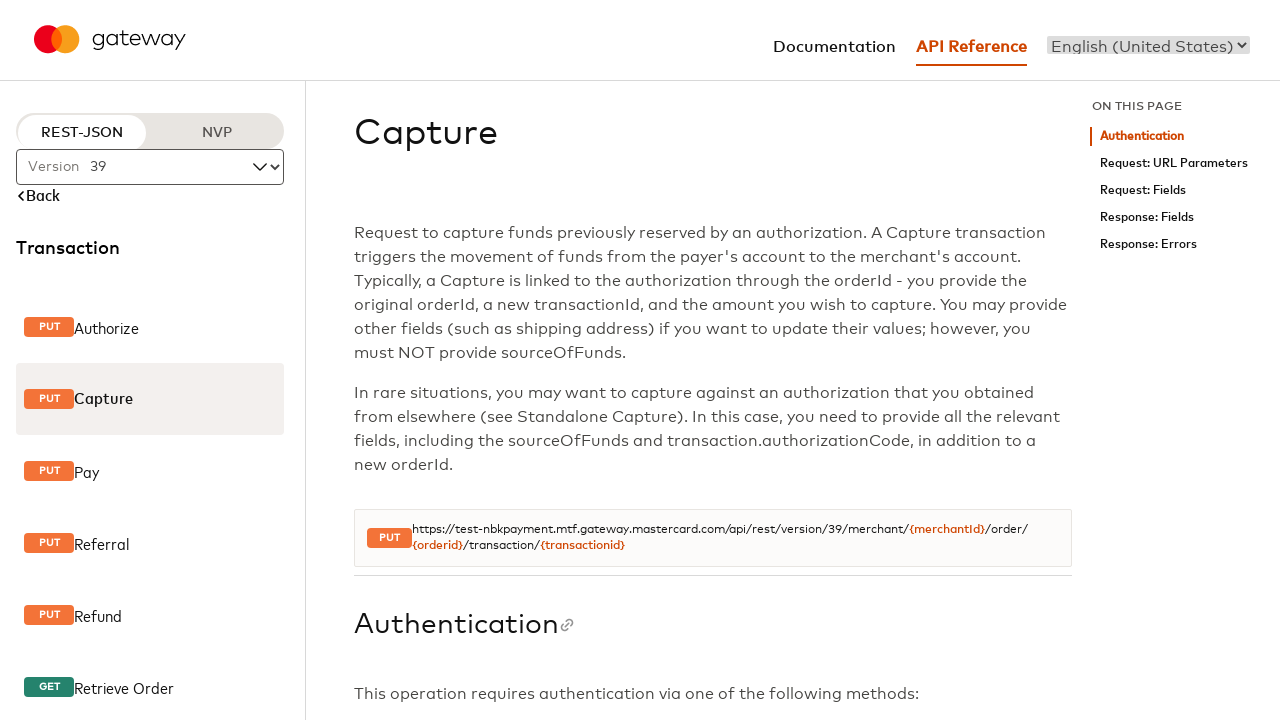

--- FILE ---
content_type: text/css
request_url: https://test-nbkpayment.mtf.gateway.mastercard.com/api/style/page.css
body_size: 6507
content:
@charset "utf-8";

/* Elements */

body {
    font-family: Mark Offc For MC, -apple-system, BlinkMacSystemFont, San Francisco, Segoe UI, Roboto, Helvetica Neue, sans-serif;
    font-feature-settings: 'clig' off, 'liga' off;
    font-size: 16px;
    font-weight: 400;
    line-height: 24px;
    margin: 0;
    min-width: 1000px;
    text-rendering: optimizeLegibility;
    -webkit-font-smoothing: antialiased;
}

a {
    color: #cf4500;
}

img {
    max-width: 100%;
}

a .accordion-toggle {
    text-decoration: none;
}

.custom_dl {
    padding: 0 2px;
    display: flex;
    flex-direction: column;
}

.custom_dd {
    clear: right;
    margin: 0 0 30px 0;
    padding-top: 15px;
}

.custom_dt {
    clear: left;
    float: left;
    font-weight: bold;
    padding-top: 15px;
    font-size: 18px;
    line-height: 24px;
}

h1 {
    font-size: 36px;
    font-weight: 400;
    line-height: 43.2px;
    margin: 0 0 25px 0;
    padding-bottom: 4px;
}

h2 {
    font-size: 24px;
    font-weight: 400;
    line-height: 32px;
    margin-top: 23px;
}

h3 {
    font-size: 18px;
    font-weight: 600;
    line-height: 24px;
    margin-top: 18px;
}

h4 {
    font-size: 14px;
    font-weight: 600;
    margin-top: 16px;
}

hr {
    border-bottom: none;
    border-left: none;
    border-right: none;
    border-top: 1px solid #ddd;
    color: #ddd;
}

i .fa {
    font-size: 14px;
    margin-left: -6px;
    margin-right: 4px;
    padding: 2px;
    vertical-align: middle;
    width: 14px;
}

li {
    margin: 6px 0;
}

span .more {
    font-size: 13px;
    margin-left: 1em;
}

table {
    border-collapse: collapse;
    border-spacing: 0;
    border: 1px solid #ddd;
    font-size: 13px;
    margin-left: 0;
    max-width: 100%;
}

table.overflowwrap {
    overflow-wrap: anywhere;
}

td {
    background-color: #fff;
    border: 1px solid #ddd;
    padding: 15px;
}

th {
    background-color: #f9f9f9;
    border: 1px solid #ccc;
    overflow-wrap: normal;
    padding: 15px;
    vertical-align: text-top;
}

th .hide {
    background-color: #fff;
    border: none;
}

th .left {
    text-align: left;
}

ul {
    margin: 0 0 0 20px;
    padding: 0;
}

select {
    border-color: #ccc;
    border-radius: 2px;
    color: #444;
    padding: 2px 4px;
}

/* Classes */

.aboutMethods span {
    color: #444340;
    font-size: 14px;
    font-style: normal;
    line-height: 20px;
}

.aboutMethods span::before {
    content: ", ";
}

.aboutMethods span:first-child::before {
    content: "";
}

.aboutPaymentMethod {
    color: #333;
    font-style: normal;
    line-height: 24px;
    margin: 5px 0;
    padding: 0;
}

.actionButtonPair {
    align-items: center;
    display: flex;
    justify-content: space-between;
    margin: 0;
    width: 84%;
}

.adminPerm {
    background-size: contain;
    background: url(images/adminIcon.png) no-repeat scroll top right;
    color: #34789a;
    font-weight: normal;
    margin: 20px;
    padding: 20px;
    text-align: right;
}

.apiParameterOverview > .leaf {
    padding-left: 20px;
}

.backToTop {
    clear: right;
    display: block;
    height: 2em;
}

.backToTop a {
    float: right;
    margin-left: 8px;
}

.bannerContainer {
    background: #faf7f5;
    border-bottom: 1px solid #b1ada6;
    display: flex;
    justify-content: space-between;
}

.bannerContent {
    align-items: flex-start;
    display: flex;
    flex-direction: column;
    margin: 40px 0 40px 40px;
    width: 50%;
}

.bannerImage {
    background: url('images/gateway-docs-banner-img.png') no-repeat;
    padding: 10px;
    width: 354px;
}

.bannerTextActions {
    align-items: flex-start;
    display: flex;
    flex-direction: row;
    gap: 24px;
}

.bannerTextHeading {
    border-bottom: #b1ada6;
    color: #111;
    font-size: 48px;
    font-weight: 350;
    line-height: 56px;
    margin-bottom: 16px;
    padding: 0;
    word-wrap: break-word;
}

.bannerTextSubHeading {
    color: #111;
    font-size: 20px;
    line-height: 28px;
    margin-bottom: 24px;
}

.batch {
    background: url('images/batch.svg') no-repeat;
    height: 72px;
    width: 72px;
}

.btn {
    -moz-user-select: none;
    -ms-user-select: none;
    -o-user-select: none;
    -webkit-user-select: none;
    background-image: none;
    border-radius: 30px;
    border: 1px solid transparent;
    cursor: pointer;
    display: inline-block;
    font-size: 14px;
    font-weight: normal;
    line-height: 1.428571429;
    margin-bottom: 0;
    padding: 6px 12px;
    text-align: center;
    user-select: none;
    vertical-align: middle;
    white-space: nowrap;
}

.btn-primary {
    background-color: #cf4500;
    color: #fff;
}

.btn-primary:hover, .btn-primary:focus, .btn-primary:active, .btn-primary.active, .open .dropdown-toggle.btn-primary {
    background-color: #913000;
    color: #fff;
}

.chip_section {
    display: flex;
}

.chip_section > a, .chip_section > p > a {
    border: 2px solid;
    border-radius: 20px;
    font-size: 14px;
    font-weight: 500;
    line-height: 18px;
    padding: 4px 24px;
    text-decoration: none;
}

.chip_section > a:not(:first-child),.chip_section > p > a {
    margin-left: .8rem;
}

.chip_section > p {
    margin: 0;
}

.chip_section + hr {
    margin: 36px 0;
}

.clear {
    clear: both;
    float: none;
}

.container {
    display: flex;
}

.collapsedView::before {
    content: "\f054";
    font-family: 'FontAwesome';
    font-size: 10px;
    padding-left: 8px;
}

.collapsedView + a, .expandedView + a {
    width: 100%;
}

.custom_x_expand {
    background: transparent;
    border: none;
}

.directPayment {
    background: url('images/directAPI.svg') no-repeat;
    height: 72px;
    width: 72px;
}

.downloads_ordered_list {
    padding-left: 1.25rem;
}

.exploreApi {
    align-items: center;
    border: 0.18px solid #f37338;
    display: flex;
    font-size: 15px;
    font-style: normal;
    font-weight: 500;
    height: 40px;
    justify-content: center;
    line-height: 15px;
    margin: 0;
    padding: 0;
    text-align: center;
    width: 153px;
}

.faqSection {
    border-radius: 6px;
    border: 1px solid #B1ADA6;
    margin-bottom: 10px;
}

.filter_headline {
    margin: 0 !important; /* BBVA compatibility */
}

.getStarted {
    align-items: center;
    border: #cf4500;
    display: flex;
    font-size: 15px;
    font-style: normal;
    font-weight: 500;
    height: 40px;
    justify-content: center;
    line-height: 15px;
    margin: 0;
    padding: 0;
    text-align: center;
    width: 153px;
}

.glossary_Section {
    background-color: #eeeef33 !important; /* background has been over ridden for all the brands due to the new filter design for glossary */
    color: #000000;
    display: block;
    font-size: 14px;
    font-weight: bold;
    margin: 0;
    padding: 5px 10px;
    border-radius: 4px;
}

.horiz-scroll {
    overflow-x: scroll;
    transform: rotateX(180deg);
}

.horiz-scroll > * {
    transform: rotateX(180deg);
}

.hostedCheckout {
    background: url('images/HostedCheckout.svg') no-repeat;
    height: 72px;
    width: 72px;
}

.hostedSession {
    background: url('images/HostedSession.svg') no-repeat;
    height: 72px;
    width: 72px;
}

.integrationDetails {
    align-items: flex-start;
    display: flex;
    flex-direction: column;
    gap: 8px;
    width: 80%
}

.integrationDetails h3 {
    margin: 8px;
}

.integrationDetails h3 {
    color: #222221;
    font-size: 18px;
    font-style: normal;
    line-height: normal;
    margin: 0;
}

.integrationDetails p.aboutIntegrationType {
    color: #444340;
    font-size: 14px;
    font-style: normal;
    font-weight: 400;
    line-height: 20px;
    margin: 0;
}

.integrationDetailsHeadingAbout {
    align-items: flex-start;
    align-self: stretch;
    display: flex;
    flex-direction: column;
    gap: 4px;
}

.integrationImages {
    width: 20%;
}

.integrationMethod {
    display: flex;
    flex-direction: row;
    flex-wrap: wrap;
}

.integrationSolution {
    display: flex;
    gap: 20px;
    padding: 12px 8px;
    width: 45%;
}

.integrationTypes {
    align-items: flex-start;
    display: flex;
    flex-direction: row;
    flex-wrap: wrap;
    width: 100%;
}

.integrationWays {
    display: flex;
    flex: 50%;
    margin-top: 16px;
}

.integrationWays .methodDetails {
    flex: 100%;
}

.menu {
    align-items: flex-start;
    display: flex;
    flex-direction: column;
    height: fit-content;
    margin: 16px 16px 0 16px;
}

.methodDetails h3 {
    margin: 8px;
}

.methodDetails h3 {
    color: #222221;
    font-size: 18px;
    font-style: normal;
    line-height: normal;
    margin: 0;
}

.methodDetails p.aboutMethods {
    color: #444340;
    font-size: 14px;
    font-style: normal;
    font-weight: 400;
    line-height: 20px;
    margin: 4px 0 0 0;
}

.integrationDetails .actionsButton {
    font-size: 14px;
    font-style: normal;
    font-weight: 450;
    line-height: normal;
    text-decoration: none;
}

.integrationTypesHeading {
    align-self: stretch;
    color: #111;
    font-size: 24px;
    font-style: normal;
    font-weight: 500;
    line-height: 32px;
    margin: 0;
    padding: 0;
}

.integrationMethodHeading {
    color: #111;
    font-size: 24px;
    font-style: normal;
    font-weight: 500;
    line-height: 32px;
    margin: 0;
    padding: 0;
}

.landingGroup {
    border-bottom: 1px solid #e3e3e3;
    margin-bottom: 15px;
    margin-left: 20px !important; /* Citi & ARCPay compatibility */
    margin-right: 20px !important; /* Citi compatibility */
    margin-top: 30px;
    padding-bottom: 15px;
}

.landingGroup:last-of-type {
    border-bottom: none;
}

.landingGroup h2 {
    border: none;
    margin-top: 8px;
    padding-left: 0;
}

.landingGroup h2 a {
    color: #333;
    font-weight: bold;
    text-decoration: none;
}

.landingGroup h2 a:hover {
    color: #0088cc;
    text-decoration: underline;
}

.link-icon {
    display: inline-block;
    padding-left: 8px;
    position: relative;
    cursor: pointer;
}

.link-icon .tooltiptext {
    background-color: #141413;
    border-radius: 6px;
    top: 100%;
    left: 50%;
    color: #fff;
    font-family: Mark Offc For MC, -apple-system, BlinkMacSystemFont, San Francisco, Segoe UI, Roboto, Helvetica Neue, sans-serif;
    font-size: 14px;
    margin-left: -75px;
    opacity: 0;
    padding: 5px;
    position: absolute;
    text-align: center;
    transition: opacity 0.3s;
    width: 140px;
    z-index: 2;
}

.hide-tooltip {
    display: none;
}

.toolTipTextVisible {
    display: block;
    -webkit-animation: tooltipAnimation 1s forwards;
    animation: tooltipAnimation 1s forwards;
}

@keyframes tooltipAnimation {
    0%   {opacity: 1;}
    90%  {opacity: 1;}
    100% {opacity: 0; display: none;}
}
@-webkit-keyframes tooltipAnimation {
    0%   {opacity: 1;}
    90%  {opacity: 1;}
    100% {opacity: 0; display: none;}
}

.link-icon svg:hover path{
    fill: #141413;
}

.link-selected{
    fill: #141413;
}

.listalpha {
    list-style-type: lower-alpha;
}

.merchantPerm {
    background-size: contain;
    background: url(images/merchantIcon.png) no-repeat scroll top right;
    color: #34789a;
    font-weight: normal;
    margin: 20px;
    padding: 20px;
    text-align: right;
}

.msgImportant {
    background-color: #fef7f7;
    background-image: url("data:image/svg+xml;utf8,<svg width='20' height='20' viewBox='0 0 20 20' fill='none' xmlns='http://www.w3.org/2000/svg'><g clip-path='url(%23clip0_986_27461)'><path fill-rule='evenodd' clip-rule='evenodd' d='M10 1.53846C5.32682 1.53846 1.53846 5.32682 1.53846 10C1.53846 14.6732 5.32682 18.4615 10 18.4615C14.6732 18.4615 18.4615 14.6732 18.4615 10C18.4615 5.32682 14.6732 1.53846 10 1.53846ZM0 10C0 4.47715 4.47715 0 10 0C15.5228 0 20 4.47715 20 10C20 15.5228 15.5228 20 10 20C4.47715 20 0 15.5228 0 10ZM9.23077 6.15385C9.23077 5.72901 9.57517 5.38462 10 5.38462H10.0077C10.4325 5.38462 10.7769 5.72901 10.7769 6.15385V6.16154C10.7769 6.58637 10.4325 6.93077 10.0077 6.93077H10C9.57517 6.93077 9.23077 6.58637 9.23077 6.16154V6.15385ZM8.92931 8.52147C10.1049 7.93366 11.4286 8.9955 11.1099 10.2706L10.3827 13.1794L10.4252 13.1581C10.8052 12.9681 11.2673 13.1222 11.4572 13.5021C11.6472 13.8821 11.4932 14.3442 11.1133 14.5342L11.0707 14.5554C9.89507 15.1433 8.57135 14.0814 8.89014 12.8063L9.61733 9.89751L9.57478 9.91879C9.1948 10.1088 8.73274 9.95476 8.54275 9.57478C8.35276 9.1948 8.50678 8.73274 8.88676 8.54275L8.92931 8.52147Z' fill='%23A82226'/></g><defs><clipPath id='clip0_986_27461'><rect width='20' height='20' fill='white'/></clipPath></defs></svg>") ;
    background-position: 16px;
    background-repeat: no-repeat;
    border-left: 4px solid #a82226;
    color: #000;
    font-family: MarkForMCNrw, -apple-system, BlinkMacSystemFont, San Francisco, Segoe UI, Roboto, Helvetica Neue, sans-serif;
    margin: 10px;
    padding: 16px 16px 16px 52px;
}

.msgTip {
    background-color: #fef7ed;
    background-image: url("data:image/svg+xml;utf8,<svg width='20' height='20' viewBox='0 0 20 20' fill='none' xmlns='http://www.w3.org/2000/svg'><g clip-path='url(%23clip0_986_27461)'><path fill-rule='evenodd' clip-rule='evenodd' d='M10 1.53846C5.32682 1.53846 1.53846 5.32682 1.53846 10C1.53846 14.6732 5.32682 18.4615 10 18.4615C14.6732 18.4615 18.4615 14.6732 18.4615 10C18.4615 5.32682 14.6732 1.53846 10 1.53846ZM0 10C0 4.47715 4.47715 0 10 0C15.5228 0 20 4.47715 20 10C20 15.5228 15.5228 20 10 20C4.47715 20 0 15.5228 0 10ZM9.23077 6.15385C9.23077 5.72901 9.57517 5.38462 10 5.38462H10.0077C10.4325 5.38462 10.7769 5.72901 10.7769 6.15385V6.16154C10.7769 6.58637 10.4325 6.93077 10.0077 6.93077H10C9.57517 6.93077 9.23077 6.58637 9.23077 6.16154V6.15385ZM8.92931 8.52147C10.1049 7.93366 11.4286 8.9955 11.1099 10.2706L10.3827 13.1794L10.4252 13.1581C10.8052 12.9681 11.2673 13.1222 11.4572 13.5021C11.6472 13.8821 11.4932 14.3442 11.1133 14.5342L11.0707 14.5554C9.89507 15.1433 8.57135 14.0814 8.89014 12.8063L9.61733 9.89751L9.57478 9.91879C9.1948 10.1088 8.73274 9.95476 8.54275 9.57478C8.35276 9.1948 8.50678 8.73274 8.88676 8.54275L8.92931 8.52147Z' fill='%23f38b00'/></g><defs><clipPath id='clip0_986_27461'><rect width='20' height='20' fill='white'/></clipPath></defs></svg>") ;
    background-position: 16px;
    background-repeat: no-repeat;
    border-left: 4px solid #f38b00;
    color: #000;
    font-family: MarkForMCNrw, -apple-system, BlinkMacSystemFont, San Francisco, Segoe UI, Roboto, Helvetica Neue, sans-serif;
    margin: 10px;
    padding: 16px 16px 16px 52px;
}

.nav-horiz {
    height: 37px;
    list-style: none;
    margin: 0;
    padding-left: 2px;
}

.nav-horiz li {
    display: block;
    float: left;
    list-style: none outside;
    margin: 0 0 0 2px;
    position: relative;
}

.nav-horiz li a {
    background-color: #f9f9f9;
    border-bottom-color: #ddd;
    border-radius: 4px 4px 0 0;
    color: #555;
    cursor: default;
    display: block;
    padding: 10px 15px;
    position: relative;
    text-decoration: none;
    white-space: nowrap;
}

.nav-horiz li a:hover {
    background-color: #eee;
    cursor: pointer;
}

.nav-horiz > li.active > a {
    background-color: #fff;
    border-bottom-color: transparent;
    border: 1px solid #ddd;
    color: #555;
    cursor: default;
    font-weight: 500;
}

.nav-horiz > li.active > a:hover {
    background-color: #fff;
    cursor: default;
}

.operatorPerm {
    background-size: contain;
    background: url(images/operatorIcon.png) no-repeat scroll top right;
    color: #34789a;
    font-weight: normal;
    margin: 20px;
    padding: 20px;
    text-align: right;
}

.padding-bottom-rem {
    padding-bottom: 1rem;
}

.padding-bottom-rem:last-child {
    padding-bottom: 2.5rem;
}

.pageHeader {
    clip: auto;
    margin: 10px;
    padding: 2px;
}

.pageHeader div {
    display: inline;
    font-size: 80%;
    margin: 5px;
}

.panel-action-bar {
    margin-top: 15px;
    position: relative;
    text-align: right;
    width: 100%;
}

.protocol_section {
    display: flex;
    padding-bottom: 1rem;
}

.protocol_section > div:first-child {
    width: 50%;
}

.protocol_section * p {
    font-size: 12px;
    font-weight: 700;
    line-height: 16px;
    letter-spacing: 1.8px;
    padding-bottom: 16px;
}

.referenceContainer {
    align-items: flex-start;
    display: flex;
    justify-content: space-between;
    padding: 48px 40px 0;
}

.referenceContent {
    padding: 10px;
    width: 60%;
}

.referenceImage {
    align-items: center;
    background: url('images/reference.png') no-repeat;
    color: #fcfbfa;
    display: flex;
    flex-shrink: 0;
    height: 300px;
    padding: 45px 40px;
    width: 300px;
    width: 40%;
}

.referenceTextHeading {
    border-bottom-color: white;
    color: #111;
    font-size: 24px;
    font-style: normal;
    font-weight: 500;
    line-height: 32px;
}

.referenceTextSubHeading {
    color: #333;
    font-size: 16px;
    font-style: normal;
    font-weight: 400;
    line-height: 24px;
}

.referenceTextActions {
    display: flex;
    flex-direction: row;
    gap: 24px;
    margin-top: 24px;
}

.sampleCodeSource {
    background-color: #666;
    color: #fff;
    float: right;
    font-size: 80%;
    margin: 0 0 10px 0;
    padding: 5px;
    text-align: right;
}

.selectedInterfaceLanguage {
    font-size: 16px;
}

.sidebar-label {
    color: #555250;
    font-size: 12px;
    font-style: normal;
    font-weight: 700;
    line-height: 16px;
    letter-spacing: 1.8px;
    margin: 0;
    padding: 20px 0 0 12px;
    text-transform: uppercase;
}

.subMenu {
    display: none;
    margin: 0;
}

.subMenu > li > ul {
  margin-left: 8px;
}

.subMenu > .sidebar-label {
    margin-left: 0;
}

.switch {
    font-size: 0.8em;
    margin-bottom: 5px;
    text-align: right;
}

.tab2 li a span {
    text-decoration: none;
}

.tab2 li a:active {
    color: #0058A9;
    text-decoration: none;
}

.tab2 li a {
    color: #2D3A53;
    text-decoration: none;
}

.toggle-panel {
    display: flex;
    margin-left: 0;
    justify-content: space-between;
}

.toggle-panel + ul {
    display: none;
}

.viewDocs {
    align-items: center;
    border: 2px solid #cf4500;
    display: flex;
    flex-shrink: 0;
    font-size: 16px;
    font-style: normal;
    font-weight: 500;
    height: 40px;
    justify-content: center;
    line-height: 24px;
    padding: 10px 24px;
    text-align: center;
}

.x_collapse {
    border-bottom-left-radius: 4px;
    border-bottom-right-radius: 4px;
    border: 1px solid #ddd;
    padding: 10px;
}

.x_collapsed {
    display: none;
    padding: 10px;
}

.x_collapsed > p {
    margin: 0;
}

.x_expand {
    background-color: #f5f5f5;
    border-radius: 4px;
    border: 1px solid #ddd;
    color: #111111;
    font-size: 18px;
    font-weight: 500;
    margin-top: 10px;
    padding: 10px;
    text-decoration: none;
}

.x_expand:before {
    border-color: #000000 transparent transparent transparent;
    border-style: solid;
    border-width: 5px 4px 0 4px;
    height: 0;
    width: 0;
}

.x_expand:first-child {
    margin-top: 0;
}

.x_expand a {
    display: block;
    padding-right: 30px;
    text-decoration: none;
    color: #000000;
    font-size: 16px;
    font-weight: 400;
    line-height: 24px;
}

.x_expand a:link, .expand a:visited {
    border-width: 1px;
    background: url(images/new-arrow-down.svg) no-repeat;
    background-position: 100% 50%;
}

.x_expand.nonLeaf a:link {
    background: url(images/new-arrow-down.svg) no-repeat;
    background-position: 100% 50%;
}

.x_expand a.open:link, .expand a.open:visited {
    background: url(images/new-arrow-up.svg) no-repeat;
    background-position: 100% 50%;
}

.x_expand.nonLeaf a.open:link {
    background: url(images/new-arrow-up.svg) no-repeat;
    background-position: 100% 50%;
}

/* IDs */

#bodycontent {
    margin-left: 0 !important; /* ARCPay compatibility */
    padding: 0;
}

#breadcrumbs {
    font-size: 12px;
    margin-bottom: 10px;
    margin-top: 16px;
    line-height: 20px;
    word-wrap: break-word;
}

#breadcrumbs a {
    text-decoration: none;
}

#breadcrumbs p {
    display: inline;
}

#breadcrumbs a:not([href]) {
    color: #111111;
}

#codeSelector {
    background-color: #eee;
    border: 1px dotted #999;
    padding: 0 1em 1em 1em;
}

#containerBody {
    flex: 1 1 0;
    padding: 10px 10px 0 30px;
}

#ContainerContent {
    flex: 1 1 0;
    margin: 0 !important; /* Citi & ARCPay compatibility */
    overflow-y: auto !important; /* Citi compatibility */
    padding: 0 !important; /* Citi compatibility */
    position: static !important; /* BBVA compatiility */
}

#ContainerFooter {
    position: relative;
    font-weight: 500;
    padding: 40px 36px;
}

#ContainerFooter h2 {
    font-size: medium;
}

#ContainerHeader {
    background-color: #fff;
    flex: 0 1 auto;
    margin: 0;
    position: relative !important; /* ARCPay compatibility */
    border-bottom: 1px solid #d8d8d8;
}

#ContainerMain {
    background-color: #fff;
    display: flex;
    flex-flow: column;
    margin: 0 !important; /* ARCPay compatibility */
}

#ContainerOuterBorder {
    margin: auto;
}

#copyToClipboard {
    background: url("copyToClipboard.png") no-repeat left top;
}

#crumbs {
    display: none;
}

#expandableContent {
    margin-right: 0 !important; /* Citi compatibility */
}

#expandableContent > h1 {
    margin: 0;
    padding: 14px 0 4px 0;
    border: none;
}

#expandableContent > p{
    margin: 0 0 32px 0;
}

#Footer1 {
    display: none;
}

#Footer2 {
    background-image: none !important; /* Override all brands */
    display: flex !important; /* Override all brands */
    height: auto !important; /* BBVA compatibility */
    padding: 0 !important; /* CBA compatibility */
    position: static !important; /* ARCPay compatibility */
}

#Footer2 > div {
    width: 33.33%;
}

#Footer2 p {
    color: #333333;
    font-size: 16px;
    font-weight: 500;
    line-height: 20px;
    margin: 0 0 16px;
    padding: 0 !important; /* ARCPay compatibility */
    position: inherit !important; /* BBVA compatibility */
}

#Footer2 #copyright p {
    color: #555250;
    font-family: MarkForMCNrw, -apple-system, BlinkMacSystemFont, San Francisco, Segoe UI, Roboto, Helvetica Neue, sans-serif;
    font-size: 12px;
    font-style: normal;
    font-weight: 400;
    white-space: nowrap;
}

#Footer2 div > a {
    display: block;
    font-size: 14px;
    line-height: 28px;
    text-decoration: none;
    width: fit-content;
}

#Footer3 {
    display: none;
}

#footerLinks {
    text-align: left;
    padding: 0;
}

#glossary_description {
    margin: 8px 8px 0 0;
}

#glossary_heading {
    border-bottom: none;
    margin: 32px 0 0;
}

#glossaryLinks {
    align-items: center;
    background: #ffffff;
    border: none;
    clear: both;
    display: flex;
    gap: 12px;
    float: none;
    font-size: 0.8em;
    justify-content: center;
    margin: 0;
    padding: 36px 0;
    position: sticky;
    top: -0.7rem;
    width: 100%;
}

#glossaryLinks li {
    display: inline;
}

#glossaryLinks a {
    background-color: #ffffff;
    border-radius: 0;
    border: none;
    display: block;
    margin: 0;
    padding: 0;
    font-weight: 700;
    font-size: 16px;
    font-family: "Mark Offc For MC";
    letter-spacing: 1.8px;
    text-decoration: none;
}

#glossaryLinks a:hover {
    background-color: #ffffff;
    text-decoration: none;
    scale:1.2;
}

.glossary-filter {
    color: #000000;
}

#backToTop {
    position: absolute;
    bottom: 20px;
    text-decoration: none;
    border: 1px solid;
    padding: 0.3rem 0.9rem;
    border-radius: 4px;
    font-size: 12px;
    background: #ffffff;
}

#backToTop > span:before {
    content: '/f062';
    font-family: 'FontAwesome';
    font-size: 18px;
}

#Header1 {
    display: none;
}

#Header2 {
    position: relative;
}

#Header3 {
    display: none;
}

#igHome .switch {
    display: none;
}

#igHome #breadcrumbs {
    display: none;
}

#igHome #containerBody {
    padding: 0;
}

#igLanding #containerBody {
    overflow-x: hidden;
}

#igLanding .switch {
    display: none;
}

#integrationMethodContainer {
    border-bottom: 1px solid #d9d9d9;
    padding-bottom: 48px;
    margin: 48px 40px 0;
}

#integrationTypesContainer {
    border-bottom: 1px solid #d9d9d9;
    padding-bottom: 48px;
    margin: 48px 40px 0;
    display: flex;
    flex-direction: column;
    align-items: flex-start;
    gap: 32px;
}

#localeSelectorInHeader select {
    border: none;
    outline: none;
    padding: 0;
    font: inherit;
}

#nav-horiz-header {
    background-color: white;
    border-radius: 10px 10px 0 0;
    bottom: 0;
    height: 55px;
    position: absolute;
    right: 20px;
}

#nav-horiz-header li {
    display: block;
    float: left;
    line-height: 24px;
    list-style: none outside;
    margin-bottom: 0;
    margin-top: 0;
    padding: 10px 10px 0 10px;
}

#nav-horiz-header li a {
    border-bottom: 2px solid;
    margin-bottom: -2px;
    cursor: default;
    display: block;
    font-weight: 600;
    padding-bottom: 5px;
    text-decoration: none;
    white-space: nowrap;
}

#nav-horiz-header li a:hover {
    cursor: pointer;
}

#nav-horiz-header > li.active > a {
    background-color: #fff;
    border-bottom: 3px solid;
    margin-bottom: -3px;
    color: #555;
    cursor: default;
    font-weight: bold;
}

#nav-horiz-header > li.active > a:hover {
    background-color: #fff;
    cursor: default;
}

#navcontainer {
    display: flex;
    flex: 1 1 auto;
    height: 100%;
}

#navigation {
    border-right: 1px solid #d8d8d8;
    font-family: MarkForMCNrw, -apple-system, BlinkMacSystemFont, San Francisco, Segoe UI, Roboto, Helvetica Neue, sans-serif;
    font-weight: 400;
    overflow-wrap: break-word;
    overflow-y: auto;
    width: 300px;
}

#navigation a {
    align-items: center;
    display: flex;
    line-height: 28px;
    padding: 0 0 0 12px;
    text-decoration: none;
}

#navigation .active-link {
    border-left: 2px solid;
    cursor: default;
    font-weight: 600;
    margin-left: -2px;
    pointer-events: none;
}

#navigation :not(:is(:hover,.active-link)) {
    color: #111111;
}

#navigation li {
    line-height: 24px;
    margin: 4px 0;
    width: 100%;
}

#navigation ul {
    list-style-type: none;
}

#navigation .category-heading {
    font-size: 18px;
    font-weight: 600;
    margin-bottom: 10px;
}

#navigation #anchor-back {
    align-items: flex-start;
    color: #111;
    display: none;
    flex-direction: column;
    font-style: normal;
    font-weight: 600;
    gap: 24px;
    line-height: 22px;
    padding: 32px 16px 0;
}

#navigation #anchor-back > span::before {
    content: "\f053";
    font-family: 'FontAwesome';
    font-size: 10px;
    margin-right: 8px;
}

#pageNavigation {
    align-items: flex-start;
    display: none;
    flex-direction: column;
    max-height: fit-content;
    position: -webkit-sticky;
    position: sticky;
    top: 0;
}

#pageNavigation a {
    align-items: flex-start;
    display: flex;
    font-family: MarkForMCNrw, -apple-system, BlinkMacSystemFont, San Francisco, Segoe UI, Roboto, Helvetica Neue, sans-serif;
    font-size: 13px;
    font-weight: 450;
    gap: 10px;
    line-height: 19.5px;
    padding-left: 8px;
    text-decoration: none;
    width: 180px;
}

#pageNavigation .h2_menu_li a:not(:hover) {
    color: #111111;
}

#pageNavigation li {
    list-style-type: none;
    margin: 8px 0;
}

#pageNavigation .h2_menu_li_selected a {
    border-left: 2px solid;
    font-weight: 600;
    margin-left: -2px;
}

#pageNavigationLabel {
    color: #555250;
    font-size: 12px;
    font-weight: 500;
    line-height: 16px;
    margin: 18px 0 4px 0;
    padding-left: 20px;
    text-transform: uppercase;
}

#pageNotFound {
    padding: 250px 280px;
    text-align: left;
    user-select: none;
    vertical-align: middle;
    white-space: normal;
}

#pageNotFound a {
    font-size: 18px;
    font-style: normal;
    font-weight: bold;
    line-height: normal;
    padding-top: 5px;
    text-decoration: none;
}

#pageNotFound h1:first-child {
    color: #666666;
}

#processNav.step1 li#step1 a, #processNav.step2 li#step2 a, #processNav.step3 li#step3 a, #processNav.step4 li#step4 a, #processNav.step5 li#step5 a, #processNav.step6 li#step6 a {
    background-color: #666;
    color: white;
    text-decoration: none;
}

#processNavPanel {
    background-color: #f9f9f9;
    border-radius: 4px;
    border: 1px solid #ddd;
    display: none;
    float: right;
    margin: 0 0 20px 10px;
    max-width: 238px;
    padding: 20px 10px;
}

#processNavPanel ol, #processNavPanel ul, #processNavPanel li, #productProcessNavPanel ul, #productProcessNavPanel ol, #productProcessNavPanel li {
    -webkit-padding-start: 0;
    list-style-type: none;
    margin: 0;
}

#processNavPanel li a {
    padding: 0 5px 0 5px;
}

#processNavPanel h3 {
    margin-top: 0;
}

#productProcessNavPanel {
    background-color: #f9f9f9;
    border-radius: 4px;
    border: 1px solid #ddd;
    clear: both;
    display: none;
    float: left;
    margin: 0 0 20px 10px;
    max-width: 238px;
    padding: 20px 10px;
}

#searchbar {
    display: none;
    position: relative;
}

#searchbar_input {
    border: 1px solid #555250;
    box-sizing: border-box;
    font: inherit;
    margin: 1px;
    padding: 2px 21px 2px 5px;
    width: 100%;
}

#searchbar_input:focus {
    border: 2px solid #555250;
    margin: 0;
}

#searchbar_input::placeholder {
    font-family: 'FontAwesome';
}

#searchbar_input:placeholder-shown + #searchbar_reset {
    display: none;
}

#searchbar_reset {
    background: transparent;
    border: 0;
    cursor: pointer;
    font-size: 24px;
    height: 24px;
    line-height: 24px;
    margin: 4px;
    padding: 0;
    position: absolute;
    right: 0;
    top: 0;
    transition: 0.1s;
    width: 24px;
}

#searchbar_results {
    display: none;
    margin: 0;
}

#searchBar_notfound {
    padding-left: 12px;
}

/* Fonts */

@font-face {
    font-family: MarkForMCNrw;
    font-weight: 400;
    src: url(/api/style/mark-for-mc-narrow/fonts/MarkForMCNarrowW00-Regular.ttf);
}

@font-face {
    font-family: MarkForMCNrw;
    font-weight: 500;
    src: url(/api/style/mark-for-mc-narrow/fonts/MarkForMCNrw-Medium.ttf);
}

@font-face {
    font-family: Mark Offc For MC;
    font-weight: 400;
    src: url(/api/style/mark-for-mc/fonts/MarkForMC.ttf);
}

@font-face {
    font-family: Mark Offc For MC;
    font-weight: 500;
    src: url(/api/style/mark-for-mc/fonts/MarkForMC-Med.ttf);
}

/* Media */

@media screen and (max-width: 1200px) {
    .apiNavigationProtocolDestination {
        display: inline-block;
        overflow: hidden;
        text-overflow: ellipsis;
        white-space: nowrap;
        max-width: 120px;
    }

    .spanwrap {
        display: inline-block;
        overflow: hidden;
        text-overflow: ellipsis;
        white-space: normal;
        max-width: 200px;
    }
}

@media screen and (max-width: 900px) {
    .spanwrap {
        display: inline-block;
        max-width: 120px;
        overflow: hidden;
        text-overflow: ellipsis;
        white-space: normal;
    }
}

@media screen and (max-width: 768px) {
    .bannerContainer {
        flex-direction: column;
    }

    .bannerContent {
        order: 1;
        flex: 100%;
    }

    .bannerImage {
        order: 2;
        flex: 100%;
    }

    .integrationSolution, .integrationWays {
        flex: 100%;
    }

    .referenceContainer {
        flex-direction: column;
    }

    .referenceContent {
        order: 1;
        flex: 100%;
    }

    .referenceImage {
        order: 2;
        flex: 100%;
    }
}


--- FILE ---
content_type: text/css
request_url: https://test-nbkpayment.mtf.gateway.mastercard.com/api/apiDoc/apiReference.css
body_size: 4257
content:
/* F695282 For new apiReference page. For reviewers: Comment to be removed when done. */
body {
    margin-bottom: 0;

    --text-body-secondary: #444340;
    --mcd-color-gray-03: #E8E5E1;
    --mcd-color-gray-01: #FCFBFA;
    --color-red-error-01: #FADEDE;
    --color-red-error-05: #B00606;
    --color-gold-01: #FCE8CC;
    --color-gold-06: #583300;
    --color-secondary-on-light: #555555;
    --color-gray-07: #141413;
    --color-white: #FFFFFF;
}

#sdk-functions-page h1 {
    text-transform: none;
}

#api-reference h1 {
    font-size: 3rem;
    font-weight: 350;
    line-height: 3.5rem; /* 116.667% */
    margin-block: auto;
}

h1 {
    font-size: 2.25rem;
    font-weight: 400;
    line-height: 2.7rem;
    margin-block: auto;
}

h2 {
    font-size: 1.75rem;
    font-weight: 400;
    line-height: 2.25rem; /* 128.571% */
    margin-block: auto;
}

h3 {
    font-size: 1.5rem;
    font-weight: 400;
    line-height: 2rem;
    margin-block: auto;
}

h4 {
    font-size: 1.25rem;
    font-weight: 500;
    line-height: 1.75rem;
    margin-block: auto;
}

h5 {
    color: #222221;
    font-size: 1.125rem;
    font-weight: 500;
    line-height: 1.5rem; /* 133.333% */
    margin-block: auto;
}

p {
    margin-block: auto;
    font-size: inherit;
    line-height: inherit;
}

a {
    text-decoration: none;
    color: #cf4500;
}

.grid-container-areas {
    display: flex;
    flex-flow: column;
    margin: 0;
}

#page-main-content {
    display: flex;
    overflow: auto;
    flex: 1 1 auto;
    height: 100%;
}

.grid-container-columns {
    display: grid;
    grid-template-columns: repeat(3, 1fr);
}

.main {
    padding: 2rem 3rem 0;
    gap: 3rem;
}

.main hr {
    border-top: 1px solid #D9D9D9;
    margin-left: 0;
    margin-right: 0;
    align-self: stretch;
    margin-block: auto;
}

.mcd-body-regular {
    font-size: 1rem;
    font-weight: 400;
    line-height: 1.375rem;
    text-align: left;
}

.mcd-body-regular-lg {
    font-size: 1rem;
    font-weight: 400;
    line-height: 1.5rem; /* 150% */
}

.mcd-body-medium {
    font-size: 1rem;
    font-weight: 500;
    line-height: 1.375rem;
    text-align: left;
}

.flex {
    display: flex;
}

.flex-column {
    display: flex;
    flex-direction: column;
}

.panel-padding {
    gap: 2rem;
}

.grid-padding {
    gap: 1.5rem;
}

.fill-available-width{
    width: -webkit-fill-available;
}

.display-none {
    display: none;
}

.card-text-gap {
    gap: 0.5rem;
}

.align-start {
    align-self: start;
}

.color-text-primary {
    color: #111;
}

.color-text-secondary {
    color: #555250;
}

.color-grey-08 {
    color: #333;
}

.color-text-body-secondary {
    color: var(--text-body-secondary, #444340);
}

/* intro section */
#intro {
    display: flex;
    align-items: center;
    gap: 5rem;
    align-self: stretch;
}

#intro .text {
    gap: 1rem;
    flex: 1 0 0;
}

#api-ref-img {
    overflow: auto;
}

#api-ref-img .brand-color {
    fill: #FF5500;
}

/* operations section */
#operations-intro {
    gap: 0.25rem;
}

.operation-group {
    justify-content: space-between;
    align-self: stretch;
    gap: 1rem;
}

.operation-group-p {
    font-size: 0.875rem;
    font-weight: 400;
    line-height: normal;
}

.operation-group a {
    display: flex;
    align-items: center;
    gap: 4px;
}

.operation-group a .content {
    font-size: 0.75rem;
    font-weight: 500;
    line-height: 150%; /* 1.125rem */
}

/* sdks section */
.sdk-p {
    font-size: 0.875rem;
    font-weight: 400;
    line-height: 1.25rem; /* 142.857% */
}

.red-link {
    font-size: 0.875rem;
    font-weight: 500;
    line-height: 1.25rem; /* 142.857% */
}

#operation-into {
    display: table-column;
    width: 100%;
}

#pseudo-links {
    font-size: 0.75rem;
    cursor: default;
    display: flex;
    margin-bottom: 1rem;
}

#pseudo-links p {
    margin: 0;
}

#pseudo-links p:hover {
    color: #CF4500;
}

#pseudo-links-svg {
    padding: 0.05rem 0 0 0.3rem;
    width: 0.55rem;
    height: 0.65rem;
    fill: none;
}

/* sidebar section */
.sidebar {
    display: flex;
    flex-direction: column;
    padding: 2rem 1.3rem 2rem 1rem;
    border-right: 1px solid #D8D8D8;
    background-color: white;
    overflow-y: auto;
    overflow-x: hidden;
    gap: 1.5rem;
    height: -webkit-fill-available;
    z-index: 1;
}

.page-main-content-and-footer{
    overflow: auto;
    flex: 1 1 0;
}

.sidebar-protocol-and-selector-section {
    display: flex;
    flex-direction: column;
    gap: 1rem;
}

.sidebar-section {
    position: relative;
    display: flex;
    flex-direction: column;
    width: 16.75rem;
    font-size: 1rem;
    line-height: 1.375rem;
    font-weight: 400;
    gap: 0.5rem;
}

.sidebar-section a {
    display: flex;
    align-items: center;
    height: 1.75rem;
    padding-left: 1rem;
    width: -webkit-fill-available;
    transition: 0.2s;
}

.sidebar-section a.default {
    color: #111111;
}

.sidebar-section a:hover {
    background-color: #F2F2F2;
    border-radius: 0.25rem;
}

.sidebar-section a.active:hover {
    border-radius: 0;
}

.sidebar-section a.active {
    box-shadow: 2px 0 0 inset;
    font-weight: 500;
}

.sidebar-section .operation-link a.active {
    box-shadow: none;
    background-color: #F3F0EE;
    border-radius: 0.25rem;
    color: #111;
}

.sidebar-section .operation-link a.active p {
    font-weight: 500;
}

.sidebar-section-title {
    font-size: 0.75rem;
    text-transform: uppercase;
    font-weight: 700;
    letter-spacing: 0.1125rem;
    line-height: 1rem;
    padding-left: 1rem;
    color: #555250;
}

#sidebar-api-selector #prefix {
    position: absolute;
    padding-top: 0.5rem;
    padding-left: 0.75rem;
    color: #777470;
    font-size: 0.875rem;
    font-weight: 400;
    line-height: 1.25rem;
}

#sidebar-api-selector svg {
    position: absolute;
    margin-top: 0.35rem;
    margin-left: 14.475rem;
}

#version-input-field {
    appearance: none;
    font-family: inherit;
    font-size: 0.875rem;
    line-height: 1.25rem;
    background-color: transparent;
    height: 2.25rem;
    width: 16.75rem;
    padding-left: 4.3rem;
    border: 1px solid #555250;
    border-radius: 0.25rem;
    cursor: pointer;
    z-index: 2;
}

#sidebar-protocol-switch #switcher-href {
    height: 2.25rem;
    width: 16.75rem;
    position: absolute;
    border-radius: 6.25rem;
    padding: 0;
    margin: 0;
    z-index: 4;
    display: flex;
}

#sidebar-protocol-switch .protocol-switch-knob a{
    cursor: pointer;
    height: -webkit-fill-available;
}

#sidebar-protocol-switch #switcher-href a.left-indent{
    margin-left: 6px;
}
#sidebar-protocol-switch #switcher-href a.right-indent{
    padding-left: 0.83em;
}

#sidebar-protocol-switch #switcher-href a.disable-protocol{
    pointer-events: none;
    cursor: default;
    height: -webkit-fill-available;
}

#sidebar-protocol-switch #switcher-href a.disabled-protocol-highlighting{
    background-color: white;
    color: #111111;
}

#protocol-switch-cover {
    position: relative;
    width: 16.5rem;
    height: 2rem;
    padding: 0.125rem;
    overflow: hidden;
    background-color: #e8e5e1;
    cursor: default;
    border-radius: 6.25rem;
}

#protocol-switch {
    display: none;
}

.protocol-switch-knob {
    z-index: 2;
}

#switcher-href a{
    width: 6.55rem;
    font-size: 0.875rem;
    line-height: 1.3rem;
    font-weight: 500;
    padding: 0.5rem 0.75rem 0.5rem 0.75rem;
    border-radius: 6.25rem;
    margin-bottom: 0.27em;
    justify-content: center;
}


#switcher-href .enabled-protocol-highlighting{
    height: -webkit-fill-available;
    color: #555250;
    background: none;
}

#protocol-switch-cover {
    display: inline-block;
    color: #111111;
    z-index: 1;
}


.sidebar-operation-section {
    display: flex;
    flex-direction: column;
    gap: 1.5rem;
}

.sidebar-operation-section h5 {
    color: #000000;
}

.operation-link a {
    display: flex;
    align-items: center;
    width: -webkit-fill-available;
    min-height: 1.5rem;
    height: fit-content;
    padding: 0.5rem;
    gap: 0.5rem;
    transition: 0.2s;
}

.operation-link p {
    font-weight: 400;
    font-size: 1rem;
    line-height: 1.5rem;
}

.sidebar-section .sidebar-backlink {
    gap: 0.5rem;
    padding-left: 0;
    height: fit-content;
}


h5#requestFields {
    font-size: 1.25rem;
}

.toggle-switch {
    position: relative;
    display: inline-block;
    width: 2.125rem;
    height: 1rem;
    line-height: 1rem;
}
.toggle-switch input {
    opacity: 0;
    width: 0;
    height: 0;
}
.toggle-slider {
    position: absolute;
    cursor: pointer;
    top: 0;
    left: 0.125rem;
    right: 0;
    bottom: 0;
    background-color: #B1ADA6;
    -webkit-transition: .2s;
    transition: .2s;
}
.toggle-slider:before {
    position: absolute;
    content: "";
    height: 0.75rem;
    width: 0.75rem;
    left: 0.125rem;
    bottom: 0.125rem;
    background-color: white;
    -webkit-transition: .2s;
    transition: .2s;
}
input:checked + .toggle-slider {
    background-color: #038A00;
}
input:checked + .toggle-slider:before {
    -webkit-transform: translateX(1rem);
    -ms-transform: translateX(1rem);
    transform: translateX(1rem);
}
.toggle-slider.round {
    border-radius: 0.5rem;
}
.toggle-slider.round:before {
    border-radius: 0.5rem;
}
.toggle-label {
    font-size: 0.75rem;
    font-family: MarkForMCNrw, "Mark Offc For MC", helvetica, arial, clean, sans-serif;
    margin-left: 0.188rem;
    position: relative;
    bottom: 0.063rem;
    cursor: pointer;
}
.optional-hidden {
    display: none;
}
.toggle-switch-text {
    bottom: -0.063rem;
    position: relative;
}

.expanded {
    transform: rotate(-90deg);
}

/*Changelog CSS*/
#changeLogContainer {
    display: flex;
    gap: 32px;
    flex-direction: column;
    padding: 10px;
}

.changeLogHeaderContainer {
    display: flex;
    border-bottom: 1px solid #D9D9D9;
    gap: 4px;
    flex-direction: column;
    width: 100%;
}

.commonStyle {
    text-align: left;
    margin: 0;
}

#bannerHeading {
    font-size: 36px;
    font-weight: 400;
    line-height: 43px;
    color: #111111;
}

#bannerDescription {
    font-size: 18px;
    font-weight: 500;
    line-height: 24px;
    color: #555250;
}

.logsContainer {
    display: flex;
    width: 100%;
    flex-direction: column;
    gap: 48px;
}

.log {
    display: flex;
    gap: 24px;
    flex-direction: row;
}

.dateVersion {
    text-align: right;
}

p.logDate {
    width: 144px;
    padding-top: 4px;
    font-size: 12px;
    font-weight: 400;
    line-height: 16px;
    margin: 0;
    height: 20px;
}

.logContent {
    display: flex;
    gap: 16px;
    flex-direction: column;
    flex: 1 0 0;
}

.versionNumber {
    font-size: 12px;
    font-weight: 400;
    line-height: 16px;
    margin: 0;
    padding-top: 2px;
}

.logDescriptionHeading {
    font-size: 18px;
    font-weight: 500;
    line-height: 24px;
    color: #000000;
}

p.logDescription {
    font-size: 16px;
    font-weight: 400;
    line-height: 24px;
}


@media screen and (max-width: 992px) {
    .log {
        flex-direction: column;
        gap: 8px;
    }

    .dateVersion {
        text-align: left;
    }
}

footer {
    width: 100%;
}

/* New Footer styles*/
#ContainerFooter {
    margin: 0;
    padding: 40px 3rem;
}

/* SDKs page section*/
.sdk-into {
    display: grid;
    gap: 2rem;
}

.sdks-line-nav-menu {
    display: inline-flex;
    align-items: center;
    gap: 0.375rem;
    line-height: 1.125rem;
    font-size: 0.75rem;
    color: #555250;
}

.sdk-func-pair {
    display: grid;
    gap: 1rem;
}

#sdk-landing-page section, #sdk-functions-page section {
    display: grid;
    gap: 1.5rem;
    width: -webkit-fill-available;
}

#sdk-landing-page .main, #sdk-functions-page .main {
    gap: 2rem;
}

#sdk-landing-page pre, #sdk-functions-page pre {
    margin: 0;
}

#api-operation pre {
    margin-bottom: 0;
}

#sdk-landing-page .x_collapse, #sdk-functions-page .x_collapse {
    border: none;
    border-bottom-left-radius: 0;
    border-bottom-right-radius: 0;
    padding: 0;
}

.underlined-a {
    width: fit-content;
    text-decoration: underline;
    font-size: 1rem;
    line-height: 1.5rem;
}

.sdk-parameter-header {
    display: flex;
    gap: 0.5rem;
    align-items: center;
}

.sdk-collapsed-area {
    border: none;
    display: grid;
    margin-left: 1.375rem;
    gap: 0.75rem;
    border-left: thin solid #D8D8D8;
}

.sdk-validation-rules {
    display: flex;
    gap: 0.5rem;
    align-items: center;
}

.sdk-validation-rules .sdk-validation-rules {
    align-items: baseline;
    gap: 0.25rem;
}

.sdk-collapsed-area .sdk-collapsed-area {
    margin-left: 0;
}

.expandableSvg {
    margin-right: 0.125rem;
    word-spacing: 0;
}

.sdk-parameters-tree .expandableSvg {
    margin-left: -1.25rem;
}

.parameter-description {
    font-family: MarkForMCNrw, -apple-system, BlinkMacSystemFont, San Francisco, Segoe UI, Roboto, Helvetica Neue, sans-serif;
    display: grid;
    font-size: 1rem;
    margin-left: 1.375rem;
    line-height: 1.375rem;
    font-weight: 400;
    gap: 0.5rem;
}

.tree-parameter-description {
    font-family: MarkForMCNrw, -apple-system, BlinkMacSystemFont, San Francisco, Segoe UI, Roboto, Helvetica Neue, sans-serif;
    display: grid;
    font-size: 1rem;
    line-height: 1.375rem;
    font-weight: 400;
    gap: 1rem;
}

.param-desc-margin-left {
    margin-left: 1.375rem;
}

.param-ul-desc-margin-left {
    margin-left: 1.375rem;
}

.no-bullets-fly {
    list-style-type: none;
}

.sdk-collapsed-area .param-desc-margin-left {
    margin-left: 0;
}

.sdk-parameters-tree {
    display: grid;
    margin-left: 1.75rem;
    gap: 2rem;
}

.parameter-name {
    display: flex;
    font-size: 1rem;
    font-weight: 500;
    color: #111;
    line-height: 1.375rem;
    gap: 0.25rem;
    align-items: center;
}

.parameter-type {
    font-family: monospace;
    font-size: 1rem;
    font-weight: 400;
    line-height: 1.375rem;
    color: #444340;
}

.parameter-restriction {
    padding: 0.125rem 0.5rem 0.125rem 0.5rem;
    border-radius: 0.25rem;
    background-color: #FADEDE;
    font-weight: 500;
    color: #B00606;
    font-family: Mark Offc For MC,-apple-system, BlinkMacSystemFont, San Francisco, Segoe UI, Roboto, Helvetica Neue, sans-serif;
    font-size: 0.625rem;
    line-height: 0.75rem;
    align-content: center;
}

.parameter-description-enums-block {
    gap: 1.5rem;
    display: grid;
}

.parameter-description-enums-block code {
    width: fit-content;
    padding: 0.125rem 0.5rem 0.125rem 0.5rem;
    border-radius: 0.25rem;
    border: thin solid #D1CDC7;
    color: #111111;
    font-size: 0.75rem;
    line-height: 1.25rem;
    background-color: #FCFBFA;
}

.parameter-description-enums-block .sdk-validation-rules {
    gap: 0.25rem;
    align-items: flex-start;
    flex-direction: column;
}
.info-label{
    border-radius: 0.25rem;
    padding: 1rem 1rem 1rem 0.75rem;
    display: flex;
    align-items: center;
}

.orange-info-label {
    background-color: #FEF7ED;
    border-left: 0.25rem solid #F38B00;
}

.gray-info-label {
    background-color: #F9F9f9;
    border-left: 0.25rem solid var(--color-secondary-on-light, #555555);
}

.info-label svg {
    min-width: 20px;
    width: 20px;
    min-height: 20px;
    height: 20px;
}


.info-label p {
    margin-left: 1rem;
}

/* operations pages */
.api-existence {
    display: flex;
    padding: 0.125rem 0.5rem;
    justify-content: center;
    align-items: center;
    border-radius: 0.25rem;
    text-align: center;
    font-size: 0.625rem;
    font-style: normal;
    font-weight: 500;
    line-height: 0.75rem; /* 120% */
}

.red-bg {
    background: var(--color-red-error-01, #FADEDE);
}

.brown-bg {
    background: var(--color-gold-01, #FCE8CC);
}

.black-bg {
    background: var(--color-gray-07, #141413);
}

.gray-bg {
    background: #E8E8E8;
}

.req-text {
    color: var(--color-red-error-05, #B00606);
}

.ap-text {
    color: var(--color-gold-06, #583300);
}

.fixed-text {
    color: var(--color-white, #FFFFFF);
}

.optional-text {
    color: var(--color-secondary-on-light, #555555);
}

#operation-banner {
    justify-content: center;
    padding: 0.75rem;
    align-self: stretch;
    gap: 1rem;
    border-radius: 0.125rem;
    border: 0.0625rem solid var(--mcd-color-gray-03, #E8E5E1);
    background: var(--mcd-color-gray-01, #FCFBFA);
}

.title-elem-gap {
    display: flex;
    align-items: center;
    gap: 0.5rem;
}

.title-anchor-gap {
    display: flex;
    align-items: center;
    gap: 0.25rem;
}

.title-toggle-gap {
    display: flex;
    align-items: center;
    gap: 1rem;
    align-self: stretch;
}

.operation-label {
    display: flex;
    padding: 0.25rem 0.75rem;
    justify-content: center;
    align-items: center;
    border-radius: 0.25rem;
    font-weight: 700;
    width: 1.625rem;
    font-size: 0.625rem;
    line-height: 0.75rem;
    color: #FFFFFF;
}

.body-regular-sm {
    font-size: 0.75rem;
    font-style: normal;
    font-weight: 400;
    line-height: 1rem;
}

.body-medium-sm {
    font-size: 0.75rem;
    font-style: normal;
    font-weight: 500;
    line-height: 1rem;
}

.flex-wrap {
    display: flex;
    flex-wrap: wrap;
}

.PUT {
    background: #F37338;
}

.GET {
    background: #25836D;
}

.POST {
    background: #777470;
}

.DELETE {
    background: #A82226;
}

#authentication-section {
    gap: 1rem;
    align-self: stretch;
}

.font-MC-regular {
    font-family: Mark Offc For MC,-apple-system, BlinkMacSystemFont, San Francisco, Segoe UI, Roboto, Helvetica Neue, sans-serif;
}

.font-family-secondary {
    font-family: MarkForMCNrw, -apple-system, BlinkMacSystemFont, San Francisco, Segoe UI, Roboto, Helvetica Neue, sans-serif;
}

.url-fields-left-padding {
    padding-left: 1.5rem;
}

.url-field-section {
    justify-content: center;
    gap: 0.5rem;
    flex: 1 0 0;
}

.field-section {
    display: flex;
    align-items: flex-start;
    gap: 0.75rem;
    align-self: stretch;
}

.expand-arrow {
    padding: 0.25rem 0;
    justify-content: center;
    gap: 0.5rem;
}

.url-field-type {
    font-size: 0.75rem;
    font-style: normal;
    font-weight: 400;
    line-height: 0.75rem;
}

.field-type {
    font-size: 0.75rem;
    font-style: normal;
    font-weight: 400;
    line-height: 1.25rem;
}

.field-value-type, .field-value-existence {
    position: relative;
    bottom: 0.125rem;
}

.field-value-constraints {
    font-weight: 500;
    position: relative;
}

.opacity-0 {
    opacity: 0;
}

.opacity-1 {
    opacity: 1;
}

.padding-bottom-1\.5rem {
    padding-bottom: 1.5rem;
}

.expand-field-inline-flex {
    display: inline-flex;
    align-items: flex-start;
}

.expandable-svg {
    padding: 0.25rem 0.375rem 0.25rem 0;
}

.vertical-line .expandable-svg {
    padding: 0.25rem 0.375rem;
}

.vertical-line {
    border-left: 0.0625rem solid #D8D8D8;
}

.padding-left-expand {
    padding-left: 1.125rem;
}
.padding-left-expand .padding-left-expand {
    padding-left: 1.5rem;
}

.gap-025rem {
    gap: 0.25rem;
}

#api-operation .main, #api-versioning .main {
    padding: 0;
}

#api-versioning > #main-content {
    gap: 2rem;
}


#main-content {
    gap: 3rem;
    padding: 2rem 0 0 3rem;
}

.enum-border {
    display: flex;
    padding: 0.125rem 0.5rem;
    align-items: center;
    width: max-content;
    gap: 0.625rem;
    border-radius: 0.25rem;
    border: 1px solid #D1CDC7;
    background: var(--mcd-color-gray-01, #FCFBFA);
}

.link-icon {
    padding-left: 0;
}

th {
    font-weight: 700;
    font-size: 0.875rem;
    line-height: 1.3125rem;
    gap: 0.5rem;
    padding: 1rem;
    background-color: #F7F7F7;
    border: 1px solid #D8D8D8;
}

td {
    padding: 1rem;
    gap: 0.5rem;
    font-weight: 400;
    font-size: 0.875rem;
    line-height: 1.3125rem;
    border: 1px solid #D8D8D8;
}

.unbulleted li {
    list-style-type: none;
}

ul.bulleted li {
    list-style-type: disc;
}

#operation-into p{
    margin: revert;
}

.word-breaking {
    word-break: break-word;
}


--- FILE ---
content_type: text/css
request_url: https://test-nbkpayment.mtf.gateway.mastercard.com/api/documentation/resource/brand.css
body_size: 881
content:
/*
DOCUMENTATION BRANDING - BRANDING TEMPLATE
----------------------------------------------------------------------
This stylesheet allows you to customize the style and images displayed in the gateway documentation.
To brand your logo, colors and fonts, modify the style parameters listed below.
Then upload the new branding bundle using Merchant Manager.

NOTE:
- IF YOU CHANGE THE STYLE YOU MUST REVIEW THE EFFECT OF YOUR STYLE CHANGES AT EACH PRODUCT RELEASE.
- AN INCOMPATIBLE STYLE MAY PREVENT YOU AND YOUR CUSTOMERS USING THE PRODUCT.
*/

/* General colors */
body {
    color: #333;
    background-color: #999999;
}

/* Link (and highlight) color */
a {
    text-decoration: none;
    color: #cf4500;
}

/* Content background color */
#ContainerMain {
    background-color: #ffffff;
}

/* Header logo */
#Header2 {
    display: block;
    /* Put your header logo filename here and add the file to the branding bundle */
    background: url("logo.png") no-repeat left center;
    /* Set to the pixel height of your logo */
    height: 80px;
}

/* API Reference Landing Page Banner color */
#api-ref-img .brand-color {
    /* Set your brand color for the banner */
    fill: #FF5500;
}

/* Secondary font for API Reference */
.font-family-secondary {
    /* default: MarkForMCNrw, set your brand font */
    font-family: MarkForMCNrw, -apple-system, BlinkMacSystemFont, San Francisco, Segoe UI, Roboto, Helvetica Neue, sans-serif;
}

/* Footer logo */
#Footer2 {
    display: block;
    /* Put your footer logo filename here and add the file to the branding bundle */
    background: url("footer.png") no-repeat right center;
    /* Set to the pixel height of your logo */
    height: 50px;
}

/* Footer text */
#Footer2 p {
    color: #333333;
    line-height: 1rem;
    margin: 0 0 1rem;
}


/* START CUSTOM BRAND CSS */

/*
DOCUMENTATION BRANDING - BRANDING TEMPLATE
----------------------------------------------------------------------
This stylesheet allows you to customize the style and images displayed in the gateway documentation.
To brand your logo, colors and fonts, modify the style parameters listed below.
Then upload the new branding bundle using Merchant Manager.

NOTE:
- IF YOU CHANGE THE STYLE YOU MUST REVIEW THE EFFECT OF YOUR STYLE CHANGES AT EACH PRODUCT RELEASE.
- AN INCOMPATIBLE STYLE MAY PREVENT YOU AND YOUR CUSTOMERS USING THE PRODUCT.
*/

/* General colors */
body {
    color: #333;
    background-color: #999999;
}

/* Link (and highlight) color */
a {
    text-decoration: none;
    color: #cf4500;
}

/* Content background color */
#ContainerMain {
    background-color: #ffffff;
}

/* Header logo */
#Header2 {
    display: block;
    /* Put your header logo filename here and add the file to the branding bundle */
    background: url("logo.png") no-repeat left center;
    /* Set to the pixel height of your logo */
    height: 80px;
}

/* API Reference Landing Page Banner color */
#api-ref-img .brand-color {
    /* Set your brand color for the banner */
    fill: #FF5500;
}

/* Secondary font for API Reference */
.font-family-secondary {
    /* default: MarkForMCNrw, set your brand font */
    font-family: MarkForMCNrw, -apple-system, BlinkMacSystemFont, San Francisco, Segoe UI, Roboto, Helvetica Neue, sans-serif;
}

/* Footer logo */
#Footer2 {
    display: block;
    /* Put your footer logo filename here and add the file to the branding bundle */
    background: url("footer.png") no-repeat right center;
    /* Set to the pixel height of your logo */
    height: 50px;
}

/* Footer text */
#Footer2 p {
    color: #333333;
    line-height: 1rem;
    margin: 0 0 1rem;
}


--- FILE ---
content_type: text/javascript
request_url: https://test-nbkpayment.mtf.gateway.mastercard.com/api/scripts/contentFooter.js
body_size: 1287
content:
/*
 * Copyright (c) 2024 Mastercard. All rights reserved.
 *
 * !!! IMPORTANT !!! : SRIHashcode is generated automatically during the build phase and only for files in the src/main/webapp/scripts folder,
 *  so any new .js file must be placed in the specified directory
 */
/**
 * Show/hide optional request and response fields on the api reference page
 * @param byQuerySelector
 */
document.addEventListener("DOMContentLoaded", calculateHRFooterDistance);
function calculateHRFooterDistance(){
    const containerFooter = document.getElementById("ContainerFooter");
    const footerLine = document.getElementById("FooterLineSeparator");
    let padding = document.defaultView.getComputedStyle(containerFooter, "").getPropertyValue("padding-top");
    let borderTop = document.defaultView.getComputedStyle(containerFooter, "").getPropertyValue("border-top").split(" ");
    if(borderTop[0] === "0px"){
        footerLine.style.top = "calc(-1*(9px + " + padding  + "))";
        footerLine.style.position = "relative";
    } else{
        footerLine.style.display = "none";
    }

}

if (typeof Assets.substituteTextWithCallback === 'function') {
    Assets.substituteTextWithCallback('api', function (data)  {
        mpgs.footer.buildAndDisplayFooterLinks(data, $('#about'));
    });
}

--- FILE ---
content_type: text/javascript
request_url: https://test-nbkpayment.mtf.gateway.mastercard.com/api/scripts/apiReference.js
body_size: 3345
content:
/*
 * Copyright (c) 2024 Mastercard. All rights reserved.
 *
 * !!! IMPORTANT !!! : SRIHashcode is generated automatically during the build phase and only for files in the src/main/webapp/scripts folder,
 *  so any new .js file must be placed in the specified directory
 */

document.addEventListener("DOMContentLoaded", onDOMContentLoaded);
document.addEventListener("load", scrollToFieldIfRequired);

function onDOMContentLoaded() {
    makeHeaderSticky();
    makeAnchorTagsGray();
    constructOnPageNavigation();
    openOptionalFieldsIfRequired();
    removeInfoBannerIfRequiredFieldExists("#request-fields-section > div:nth-child(3) > div");
    removeInfoBannerIfRequiredFieldExists("#response-fields-section > div:nth-child(2) > div");
    makeChevronInvisibleIfNoOptionalChild();
}

function checkIfNonOptionalChildExists(element) {
    let hasNonOptionalChild = false;
    for (let child in element.childNodes) {
        let childNode = element.childNodes[child];
        if (childNode.nodeType == 1 && !childNode.classList.contains("expand-field-inline-flex")) {
            if (!childNode.classList.contains("optional-block")) {
                hasNonOptionalChild = true;
                break;
            }
        }
    }
    return hasNonOptionalChild;
}

function makeChevronInvisibleIfNoOptionalChild() {

    document.querySelectorAll("#request-fields-section > div > div > div:not(.apiExistenceOPTIONAL)").forEach(function (element) {
        makeChevronInvisibleIfNonOptionalChildNotExists(element);
    });

    document.querySelectorAll("#response-fields-section > div > div > div:not(.apiExistenceOPTIONAL)").forEach(function (element) {
        makeChevronInvisibleIfNonOptionalChildNotExists(element);
    });

    function makeChevronInvisibleIfNonOptionalChildNotExists(element) {
        if (!checkIfNonOptionalChildExists(element)) {
            element.children[0].children[0].getElementsByClassName("expandable-svg")[0].classList.add("opacity-0");
        }
    }
}

/**
 * Show/hide optional request and response fields on the api reference page
 * @param byQuerySelector
 */
function changeDisplayState(byQuerySelector) {
    let fieldsToShow = Array.from(document.querySelectorAll(byQuerySelector));
    Array.prototype.map.call(fieldsToShow, field => {
        field.classList.toggle("optional-hidden");
    })

    if (byQuerySelector.includes("request")) {
        document.querySelectorAll("#request-fields-section > div > div > div:not(.apiExistenceOPTIONAL)").forEach(function (element) {
            toggleChevronVisibilityIfNonOptionalChildNotExists(element);
        });
    } else {
        document.querySelectorAll("#response-fields-section > div > div > div:not(.apiExistenceOPTIONAL)").forEach(function (element) {
            toggleChevronVisibilityIfNonOptionalChildNotExists(element);
        });
    }

    function toggleChevronVisibilityIfNonOptionalChildNotExists(element) {
        if (!checkIfNonOptionalChildExists(element)) {
            element.children[0].children[0].getElementsByClassName("expandable-svg")[0].classList.toggle("opacity-0");
        }
    }
}

function removeInfoBannerIfRequiredFieldExists(byQuerySelector) {
    let areRequiredFieldsExist = $(byQuerySelector + " > div:not(.optional-hideable)").has(".panel-padding").length > 0;
    if (areRequiredFieldsExist) {
        const infoLabel = $(byQuerySelector + " > div.fill-available-width");
        const isInfoLabelPresent = infoLabel.has(".info-label")
        if (isInfoLabelPresent) {
            infoLabel.css("display", "none");
        }
    }
}

function hideToggleElement(byQuerySelector) {
    $(byQuerySelector + " > span:nth-child(2)").css("display", "none");
}

function expandSdkCollapsedArea(elem) {
    if ($(elem.parentElement.parentElement.getElementsByClassName("sdk-collapsed-area")[0]).css("display") === 'none') {
        elem.classList.remove("expanded");
    } else {
        elem.classList.add("expanded");
    }
    $(elem.parentElement.parentElement.getElementsByClassName("sdk-collapsed-area")[0]).toggle();
}


/**
 * Make all anchor tags on the api operations pages gray on the load
 */
function makeAnchorTagsGray(){
    $(".link-icon").find(".link-icon-vector").not('.link-selected').attr("style", "color: #949494");
    $(".link-selected").removeAttr("style");
}

/**
 * Copy link based on the section id of the page it's clicked on and display 'Copied' after successful copying.
 * @param idParam
 * @param itself
 */
function copyLink(idParam, itself) {
    let id = idParam.length !== 0 ? idParam : itself.parentElement.id;
    const currentLink = window.location.href;
    const link = currentLink.split("#")[0] + "#" + id;
    navigator.clipboard.writeText(link).then(
        () => {
            let tooltip = $(itself).find(".tooltiptext");
            if (tooltip.length) {
                tooltip.remove();
                clearTimeout(timeout);
            }
            const color  = $('.link-selected').css('fill');
            let linkIconVectorElement = $(".link-icon").find(".link-icon-vector");
            linkIconVectorElement.not('.link-selected').attr("style", "color: #949494");
            $(itself).find(".link-icon-vector").not(".link-selected").attr("style", "color: " + color);
            linkIconVectorElement.removeClass('hoversave');
            $(itself).find(".link-icon-vector").addClass('hoversave');

            const span = document.createElement('span');
            span.innerText = 'Copied to clipboard';
            span.classList.add("tooltiptext", "toolTipTextVisible");
            $(itself).append(span);

            timeout = setTimeout(function () {
                $(itself).find(".tooltiptext").remove();
            }, 1500);
        }
    );
}

function addHoverColor(itself) {
    const el = $(itself).find("#hovered-path");
    const color =  el.css('fill');
    $(itself).attr("style", "color: " + color);
}

function removeHoverColor(itself) {
    if(!$(itself).hasClass('hoversave')) {
        $(itself).attr("style", "color: #949494");
    }
}

/**
 * Expand / Collapse subfields of the element.
 * @param svg
 * @param children
 */
function expandCollapse(svg, children) {
    let fieldsToShow = Array.from(document.querySelectorAll(children));
    Array.prototype.map.call(fieldsToShow, field => {
        field.classList.toggle("display-none");
        svg.classList.toggle("expanded");
    })
}

/**
 * Scroll loaded page to element, found by ID.
 * @param elemId
 */
function scrollToElement(elemId) {
    let fieldElem = $("#" + elemId);
    $('#page-main-content-and-footer').animate({scrollTop: fieldElem.position().top - 80}, "slow");
}

/**
 * Check if optional field is hidden.
 * @param elemId
 * @returns {boolean|jQuery|*}
 */
function isElementHiddenByID(elemId) {
    return $("#" + elemId).parentsUntil(".optional-hidden").parent().hasClass("optional-hidden");
}

/**
 * Triggers toggle-switch a click to show optional fields.
 * @param elemId
 */
function showOptionalFieldsInSection(elemId) {
    $("#" + elemId).closest("section").find(".toggle-switch").trigger("click");
}

function openOptionalFieldsIfRequired() {
    if (window.location.hash !== "") {
        let elemIdHash = window.location.hash.substring(1);
        if (isElementHiddenByID(elemIdHash)) {
            showOptionalFieldsInSection(elemIdHash);
        }
    }
}

function scrollToFieldIfRequired() {
    if (window.location.hash !== "") {
        let elemIdHash = window.location.hash.substring(1);
        scrollToElement(elemIdHash);
    }
}


function paintApiOperationsLinksArrows(elem) {
    elem.style.fill = window.getComputedStyle(elem.parentElement).getPropertyValue('color');
}

function makeHeaderSticky() {
    const containerHeader = document.getElementById("ContainerHeader");
    const mainContent = document.getElementById("page-main-content");
    mainContent.style.height = "calc(100vh - " + containerHeader.getBoundingClientRect().height + "px)";
}

/** Code for "ON THIS PAGE" menu functionality based on the h2 and h4 elements on the page. */
function constructOnPageNavigation() {
    const containerContent = $("#page-main-content-and-footer");
    const containerBody = $('#main-content');
    const h2List = Array.from(containerBody.find("h2"));
    const h2h4List = []
    h2List.forEach(h2 => {
        h2h4List.push(h2);
        h2.parentNode.querySelectorAll("h4").forEach(h4 => {
            h2h4List.push(h4);
        })
    });

    const pageNavigation = $('#pageNavigation');
    const ulList = document.createElement("ul");
    let h2InnerText = "";
    for (let i = 0; h2h4List[i]; i++) {
        let elInnerText = h2h4List[i].innerText.split("\n")[0];
        if (!h2h4List[i].id) {
            h2h4List[i].id = elInnerText.replaceAll(/[^\w]/g, '_');
        }
        if ($(h2h4List[i]).is("h2")) {
            h2InnerText = elInnerText;
        }

        const li = document.createElement("li");
        const link = document.createElement("a");
        li.append(link);
        if ($(h2h4List[i]).is("h2") && !$(h2h4List[i + 1]).is("h4")) {
            link.innerText = elInnerText;
        } else if ($(h2h4List[i]).is("h4")) {
            link.innerText = h2InnerText + ": " + elInnerText;
        } else {
            continue;
        }

        link.setAttribute("href", "#" + h2h4List[i].id);
        li.className = "h2_menu_li";
        ulList.appendChild(li);
        link.addEventListener("click", onMenuItemClick);
        if (i === 0) {
            highlightMenuItem(link); // Highlight first menu item
        } else {
            pageNavigation.css("display", "flex");
            // Track scrolling if needed
            containerContent[0].addEventListener("scroll", onScroll);
        }
    }
    pageNavigation.append(ulList);
}

/** State to handle menu item highlighting */
let selectedMenuLI;
let lastClickTimestamp;
let lastScrollTop = 0;

/** Highlight one menu item */
function highlightMenuItem(anchor) {
    if (selectedMenuLI) {
        selectedMenuLI.className = "h2_menu_li";
    }
    selectedMenuLI = anchor.parentElement; // li is parent of a
    selectedMenuLI.className = "h2_menu_li_selected";
}

/** Track h2 highlighting when page scrolls */
function onScroll(event) {
    // Suppress scroll processing if immediately after a click event
    if (event) {
        if (lastClickTimestamp) {
            const diff = event.timeStamp - lastClickTimestamp;
            if (!(diff > 100.0)) {
                lastClickTimestamp = null;
                return;
            }
        }
    }

    const containerContent = document.getElementById("page-main-content-and-footer");
    const h2List = containerContent.querySelectorAll("h2");
    const h2h4List = []
    h2List.forEach(h2 => {
        h2h4List.push(h2);
        h2.parentNode.querySelectorAll("h4").forEach(h4 => {
            h2h4List.push(h4);
        })
    });

    let scrollTop = containerContent.scrollTop;
    let index = 0;
    if (scrollTop > lastScrollTop) {
        // Scrolling down
        lastScrollTop = scrollTop;
        scrollTop += containerContent.offsetHeight;
    } else {
        // Scrolling up
        lastScrollTop = scrollTop;
        scrollTop += (containerContent.offsetHeight / 3);
    }

    for (let i = 0; h2h4List[i]; i++) {
        if (scrollTop > h2h4List[i].offsetTop) {
            index = i;
        }
    }

    const href = "#" + h2h4List[index].id;
    const pageNavigationPanel = document.getElementById("pageNavigation");
    const anchorList = pageNavigationPanel.querySelectorAll("[href=\"" + href + "\"]");
    if (anchorList.length > 0) {
        highlightMenuItem(anchorList[0]);
    }
}

/** Directly highlight clicked menu item because scrolling may not do so */
function onMenuItemClick(event) {
    lastClickTimestamp = event.timeStamp;
    const anchorList = event.currentTarget;
    highlightMenuItem(anchorList);
}


--- FILE ---
content_type: text/javascript
request_url: https://test-nbkpayment.mtf.gateway.mastercard.com/api/scripts/assets.js
body_size: 1873
content:
/*
 * Copyright (c) 2020 Mastercard. All rights reserved.
 *
 * !!! IMPORTANT !!! : SRIHashcode is generated automatically during the build phase and only for files in the src/main/webapp/scripts folder,
 *  so any new .js file must be placed in the specified directory
 */
var Assets = (function () {
    if (window.location) {
        var hash = window.location.hash;
        if (hash == "#showTestBranding") {
            if (window.sessionStorage) {
                window.sessionStorage.setItem("branding.mode", "test");
                window.location.hash = "";
                window.location.reload();
                return;
            }
        }
    }
    var testMode = function () {
        try {
            if (window.sessionStorage) {
                return window.sessionStorage.getItem("branding.mode") == "test";
            }
        } catch (e) {
            console.warn("Access denied to window.sessionStorage. Check browser cookie settings.");
            return false;
        }
        return false;
    };
    var addQueryParams = function (url, n, v) {
        if (url.indexOf("?") > 0) {
            return url + "&" + n + "=" + v;
        }
        return url + "?" + n + "=" + v;
    };
    var addURL = function (url) {
        var url2 = url;
        if (testMode()) {
            url2 = addQueryParams(url2, "t", "true");
        }
        document.open();
        document.write("<link type='text/css' rel='stylesheet' href='" + url2 + "' />");
        document.close();
    };
    var forEach = function (elements, func) {
        for (var key in elements) {
            if (elements.hasOwnProperty(key)) {
                func(key, elements[key]);
            }
        }
    };
    var addStylesheets = function (urls) {
        if (typeof urls === 'string') {
            addURL(urls);
        } else if (Object.prototype.toString.call(urls) === '[object Array]') {
            forEach(urls, function (index, value) {
                addURL(value);
            });
        }
    };

    function getAssets(context, success) {
        $.ajax({url: "/asset/resourceText/" + context, method: "GET", cache: true, dataType: "json", success: success})
    }

    function textSubstitute(data) {
        $("[data-assettext]").each(function () {
            var replaceName = $(this).attr('data-assettext');
            if (data.hasOwnProperty(replaceName)) {
                var htmls = [];
                var lines = data[replaceName].split("\\n");
                var tmpDiv = jQuery(document.createElement('div'));
                for (var i = 0; i < lines.length; i++) {
                    htmls.push(sanitizeText(tmpDiv.text(lines[i]).html()));
                }
                $(this).html(htmls.join("<br>"));
            }
        });
    }

    var dataTextSubstitution = function (context) {
        dataTextSubstitutionWithCallback(context);
    };
    var dataTextSubstitutionWithCallback = function (context, callback) {
        getAssets(context, function (data) {
            $(document).ready(function () {
                if (typeof callback === 'function') {
                    callback(data);
                }
                textSubstitute(data);
            });
        });
    };
    /**Finds the resource with name <code>resourceName</code> and calls the <code>callback</code> with the found resource text.*/var getResourceTextByName = function (context, resourceName, callback) {
        getAssets(context, function (data) {
            callback(data[resourceName]);
        });
    };
    return {
        addStyleSheets: addStylesheets,
        substituteText: dataTextSubstitution,
        getResourceTextByName: getResourceTextByName,
        substituteTextWithCallback: dataTextSubstitutionWithCallback
    }
})();
var mpgs = mpgs ? mpgs : {};
function sanitizeURL(url) {
    let extractedURL = url.replace(/on\w+="[^"]*"/g, "");
    extractedURL = extractedURL.replace(/</g, "&lt;").replace(/>/g, "&gt;");
    return extractedURL;
}
function sanitizeText(text){
    const encoded = document.createElement('div');
    encoded.innerText = text;
    return encoded.innerHTML;
}

mpgs.footer = (function () {
    return {
        buildAndDisplayFooterLinks: function (data, parentFooterNode) {
            if (Object.keys(data).length === 0) {
                return;
            }
            var footerLinksNode;
            var footerTitle = $('<p>About</p>');

            var footerLink = function (i, type) {
                return 'footer_links_' + i + (type === undefined ? '' : ('_' + type));
            };
            var i = 0;
            var footerLinkText;
            var footerLinkUrl;
            while ((footerLinkText = data[footerLink(i, 'text')]) !== undefined && (footerLinkUrl = data[footerLink(i, 'url')]) !== undefined) {
                footerLinksNode = footerLinksNode ? footerLinksNode : $('<div id="footerLinks"></div>');
                let parsedAsHTMLText = jQuery.parseHTML(footerLinkText, null, false);
                let footerLinkNode = jQuery('<a></a>')
                    .attr('href', encodeURI(footerLinkUrl))
                    .attr('rel', 'noopener noreferrer')
                    .attr('id', sanitizeText(footerLink(i)))
                    .text(jQuery(parsedAsHTMLText).text());
                footerLinksNode.append(footerLinkNode);
                i++;
            }
            if (typeof footerLinksNode !== 'undefined') {
                footerLinksNode.prepend(footerTitle);
                parentFooterNode.prepend(footerLinksNode);
            }
        }
    };
})();
